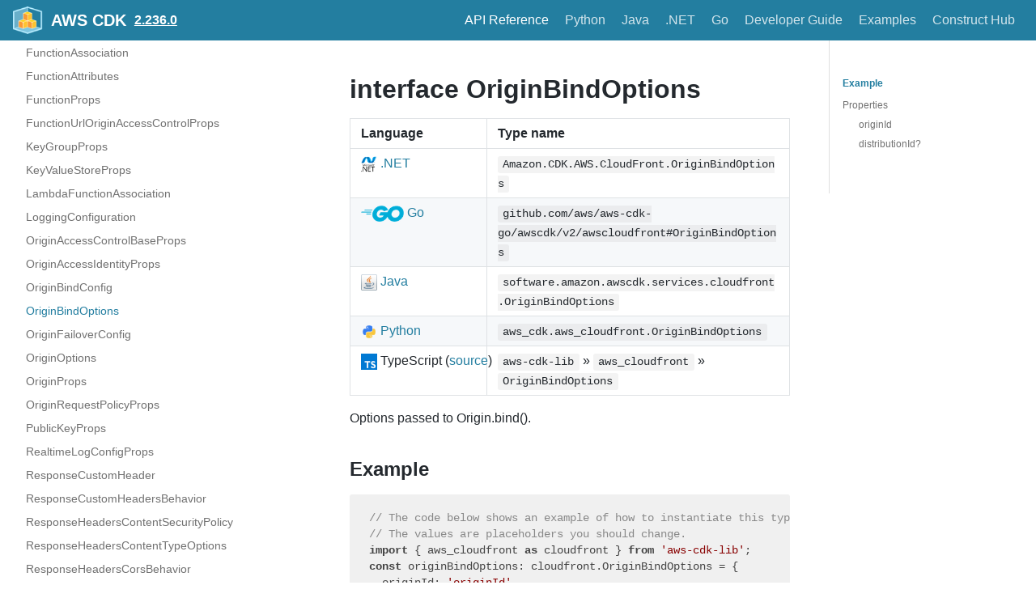

--- FILE ---
content_type: text/html
request_url: https://docs.aws.amazon.com/cdk/api/v2/docs/aws-cdk-lib.aws_cloudfront.OriginBindOptions.html
body_size: 3744
content:
<!DOCTYPE html><html lang="en"><head><meta charSet="utf-8"/><meta http-equiv="X-UA-Compatible" content="IE=edge"/><title>interface OriginBindOptions · AWS CDK</title><meta name="viewport" content="width=device-width, initial-scale=1.0"/><meta name="generator" content="Docusaurus"/><meta name="description" content="# interface OriginBindOptions "/><meta name="docsearch:version" content="2.236.0"/><meta name="docsearch:language" content="en"/><meta property="og:title" content="interface OriginBindOptions · AWS CDK"/><meta property="og:type" content="website"/><meta property="og:url" content="/cdk/api/v2/index.html"/><meta property="og:description" content="# interface OriginBindOptions "/><meta property="og:image" content="/cdk/api/v2/img/docusaurus.png"/><meta name="twitter:card" content="summary"/><meta name="twitter:image" content="/cdk/api/v2/img/docusaurus.png"/><link rel="shortcut icon" href="/cdk/api/v2/img/favicon-32x32.png"/><link rel="stylesheet" href="/cdk/api/v2/css/default.min.css"/><script type="text/javascript" src="/cdk/api/v2/prepare-analytics.js"></script><script type="text/javascript" src="/assets/js/awsdocs-boot.js"></script><script type="text/javascript" src="/cdk/api/v2/js/buttons.js"></script><script type="text/javascript" src="/cdk/api/v2/scroll-position.js"></script><script type="text/javascript" src="/cdk/api/v2/redundant-prefixes.js"></script><script type="text/javascript" src="/cdk/api/v2/edit.js"></script><script src="/cdk/api/v2/js/scrollSpy.js"></script><link rel="stylesheet" href="/cdk/api/v2/css/main.css"/><script src="/cdk/api/v2/js/codetabs.js"></script></head><body class="sideNavVisible separateOnPageNav" data-current="version-2.236.0-aws-cdk-lib.aws_cloudfront.OriginBindOptions"><div class="fixedHeaderContainer"><div class="headerWrapper wrapper"><header><a href="/cdk/api/v2/"><img class="logo" src="/cdk/api/v2/img/cdk-logo-small.png" alt="AWS CDK"/><h2 class="headerTitleWithLogo">AWS CDK</h2></a><a href="/cdk/api/v2/versions.html" aria-label="Select versions"><h3>2.236.0</h3></a><div class="navigationWrapper navigationSlider"><nav class="slidingNav" aria-label="Navigation Header Links"><ul class="nav-site nav-site-internal"><li class="siteNavGroupActive"><a href="/cdk/api/v2/docs/aws-construct-library.html" target="_self" aria-label="API Reference">API Reference</a></li><li class=""><a href="/cdk/api/v2/python/index.html" target="_self" aria-label="Python">Python</a></li><li class=""><a href="/cdk/api/v2/java/index.html" target="_self" aria-label="Java">Java</a></li><li class=""><a href="/cdk/api/v2/dotnet/api/index.html" target="_self" aria-label=".NET">.NET</a></li><li class=""><a href="https://pkg.go.dev/github.com/aws/aws-cdk-go/awscdk/v2" target="_self" aria-label="Go">Go</a></li><li class=""><a href="/cdk/latest/guide/" target="_self" aria-label="Developer Guide">Developer Guide</a></li><li class=""><a href="https://github.com/aws-samples/aws-cdk-examples" target="_self" aria-label="Examples">Examples</a></li><li class=""><a href="https://constructs.dev/" target="_self" aria-label="Construct Hub">Construct Hub</a></li></ul></nav></div></header></div></div><div class="navPusher"><div class="docMainWrapper wrapper"><div class="docsNavContainer" id="docsNav" style="flex-basis:auto !important;width:23em"><script>
      fetch('/cdk/api/v2/_sidenav.lmth')
        .then((response) => response.text())
        .then((html) => {
          document.getElementById('docsNav').outerHTML = html;
        }).then(() => {
          // Make current page selected
          const current = document.body.dataset.current;
          const li = document.querySelector('li[data-key="' + current + '"]');
          if (li) {
            li.classList.add('navListItemActive');
          }

          // Trigger the code to make items collapsible
          document.dispatchEvent(new Event('sideNav:loaded'));
        });
      </script><script>
            (function() {
              function makeCollapsible() {
                var coll = document.getElementsByClassName('collapsible');
                var checkActiveCategory = true;
                for (var i = 0; i < coll.length; i++) {
                  var links = coll[i].nextElementSibling.getElementsByTagName('*');
                  if (checkActiveCategory){
                    for (var j = 0; j < links.length; j++) {
                      if (links[j].classList.contains('navListItemActive')){
                        coll[i].nextElementSibling.classList.toggle('hide');
                        coll[i].childNodes[1].classList.toggle('rotate');
                        checkActiveCategory = false;
                        break;
                      }
                    }
                  }

                  coll[i].addEventListener('click', function() {
                    var arrow = this.childNodes[1];
                    arrow.setAttribute('aria-expended', arrow.classList.toggle('rotate'));
                    var content = this.nextElementSibling;
                    content.classList.toggle('hide');
                  });
                }

                createToggler('#navToggler', '#docsNav', 'docsSliderActive');
                createToggler('#tocToggler', 'body', 'tocActive');

                var headings = document.querySelector('.toc-headings');
                headings && headings.addEventListener('click', function(event) {
                  var el = event.target;
                  while(el !== headings){
                    if (el.tagName === 'A') {
                      document.body.classList.remove('tocActive');
                      break;
                    } else{
                      el = el.parentNode;
                    }
                  }
                }, false);

                document.dispatchEvent(new Event('sideNav:expanded'));

                function createToggler(togglerSelector, targetSelector, className) {
                  var toggler = document.querySelector(togglerSelector);
                  var target = document.querySelector(targetSelector);

                  if (!toggler) {
                    return;
                  }

                  toggler.onclick = function(event) {
                    event.preventDefault();

                    target.classList.toggle(className);
                  };
                }
              }

              // document.addEventListener('DOMContentLoaded', makeCollapsible);
              document.addEventListener('sideNav:loaded', makeCollapsible);
            })();
        </script></div><div class="container mainContainer docsContainer"><div class="wrapper"><div class="post"><header class="postHeader"></header><article><div><span><h1><a class="anchor" aria-hidden="true" id="interface-originbindoptions"></a><a href="#interface-originbindoptions" role="none" class="hash-link"><svg class="hash-link-icon" aria-hidden="true" height="16" version="1.1" viewBox="0 0 16 16" width="16"><path fill-rule="evenodd" d="M4 9h1v1H4c-1.5 0-3-1.69-3-3.5S2.55 3 4 3h4c1.45 0 3 1.69 3 3.5 0 1.41-.91 2.72-2 3.25V8.59c.58-.45 1-1.27 1-2.09C10 5.22 8.98 4 8 4H4c-.98 0-2 1.22-2 2.5S3 9 4 9zm9-3h-1v1h1c1 0 2 1.22 2 2.5S13.98 12 13 12H9c-.98 0-2-1.22-2-2.5 0-.83.42-1.64 1-2.09V6.25c-1.09.53-2 1.84-2 3.25C6 11.31 7.55 13 9 13h4c1.45 0 3-1.69 3-3.5S14.5 6 13 6z"></path></svg></a>interface OriginBindOptions</h1>
<table>
<thead>
<tr><th>Language</th><th>Type name</th></tr>
</thead>
<tbody>
<tr><td><span class="nowrap"><a href="/cdk/api/v2/dotnet/api/Amazon.CDK.AWS.CloudFront.OriginBindOptions.html" aria-label="Go to Dotnet package"><img src="/cdk/api/v2/img/dotnet32.png" alt="" class="lang-icon"> .NET</a></span></td><td><code>Amazon.CDK.AWS.CloudFront.OriginBindOptions</code></td></tr>
<tr><td><span class="nowrap"><a href="https://pkg.go.dev/github.com/aws/aws-cdk-go/awscdk/v2/awscloudfront#OriginBindOptions" aria-label="Go to Golang package"><img src="/cdk/api/v2/img/go32.png" alt="" class="lang-icon"> Go</a></span></td><td><code>github.com/aws/aws-cdk-go/awscdk/v2/awscloudfront#OriginBindOptions</code></td></tr>
<tr><td><span class="nowrap"><a href="/cdk/api/v2/java/software/amazon/awscdk/services/cloudfront/OriginBindOptions.html" aria-label="Go to Java package"><img src="/cdk/api/v2/img/java32.png" alt="" class="lang-icon"> Java</a></span></td><td><code>software.amazon.awscdk.services.cloudfront.OriginBindOptions</code></td></tr>
<tr><td><span class="nowrap"><a href="/cdk/api/v2/python/aws_cdk.aws_cloudfront/OriginBindOptions.html"><img src="/cdk/api/v2/img/python32.png" alt="" class="lang-icon"> Python</a></span></td><td><code>aws_cdk.aws_cloudfront.OriginBindOptions</code></td></tr>
<tr><td><span class="nowrap"><img src="/cdk/api/v2/img/typescript32.png" alt="" class="lang-icon"> TypeScript (<a href="https://github.com/aws/aws-cdk/blob/v2.236.0/packages/aws-cdk-lib/aws-cloudfront/lib/origin.ts#L182">source</a>)</span></td><td><code>aws-cdk-lib</code> » <code>aws_cloudfront</code> » <code>OriginBindOptions</code></td></tr>
</tbody>
</table>
<p>Options passed to Origin.bind().</p>
<h2><a class="anchor" aria-hidden="true" id="example"></a><a href="#example" role="none" class="hash-link"><svg class="hash-link-icon" aria-hidden="true" height="16" version="1.1" viewBox="0 0 16 16" width="16"><path fill-rule="evenodd" d="M4 9h1v1H4c-1.5 0-3-1.69-3-3.5S2.55 3 4 3h4c1.45 0 3 1.69 3 3.5 0 1.41-.91 2.72-2 3.25V8.59c.58-.45 1-1.27 1-2.09C10 5.22 8.98 4 8 4H4c-.98 0-2 1.22-2 2.5S3 9 4 9zm9-3h-1v1h1c1 0 2 1.22 2 2.5S13.98 12 13 12H9c-.98 0-2-1.22-2-2.5 0-.83.42-1.64 1-2.09V6.25c-1.09.53-2 1.84-2 3.25C6 11.31 7.55 13 9 13h4c1.45 0 3-1.69 3-3.5S14.5 6 13 6z"></path></svg></a>Example</h2>
<pre><code class="hljs css language-ts"><span class="hljs-comment">// The code below shows an example of how to instantiate this type.</span>
<span class="hljs-comment">// The values are placeholders you should change.</span>
<span class="hljs-keyword">import</span> { aws_cloudfront <span class="hljs-keyword">as</span> cloudfront } <span class="hljs-keyword">from</span> <span class="hljs-string">'aws-cdk-lib'</span>;
<span class="hljs-keyword">const</span> originBindOptions: cloudfront.OriginBindOptions = {
  originId: <span class="hljs-string">'originId'</span>,

  <span class="hljs-comment">// the properties below are optional</span>
  distributionId: <span class="hljs-string">'distributionId'</span>,
};
</code></pre>
<h2><a class="anchor" aria-hidden="true" id="properties"></a><a href="#properties" role="none" class="hash-link"><svg class="hash-link-icon" aria-hidden="true" height="16" version="1.1" viewBox="0 0 16 16" width="16"><path fill-rule="evenodd" d="M4 9h1v1H4c-1.5 0-3-1.69-3-3.5S2.55 3 4 3h4c1.45 0 3 1.69 3 3.5 0 1.41-.91 2.72-2 3.25V8.59c.58-.45 1-1.27 1-2.09C10 5.22 8.98 4 8 4H4c-.98 0-2 1.22-2 2.5S3 9 4 9zm9-3h-1v1h1c1 0 2 1.22 2 2.5S13.98 12 13 12H9c-.98 0-2-1.22-2-2.5 0-.83.42-1.64 1-2.09V6.25c-1.09.53-2 1.84-2 3.25C6 11.31 7.55 13 9 13h4c1.45 0 3-1.69 3-3.5S14.5 6 13 6z"></path></svg></a>Properties</h2>
<table>
<thead>
<tr><th>Name</th><th>Type</th><th>Description</th></tr>
</thead>
<tbody>
<tr><td>origin<wbr>Id</td><td><code>string</code></td><td>The identifier of this Origin, as assigned by the Distribution this Origin has been used added to.</td></tr>
<tr><td>distribution<wbr>Id?</td><td><code>string</code></td><td>The identifier of the Distribution this Origin is used for.</td></tr>
</tbody>
</table>
<hr>
<h3><a class="anchor" aria-hidden="true" id="originid"></a><a href="#originid" role="none" class="hash-link"><svg class="hash-link-icon" aria-hidden="true" height="16" version="1.1" viewBox="0 0 16 16" width="16"><path fill-rule="evenodd" d="M4 9h1v1H4c-1.5 0-3-1.69-3-3.5S2.55 3 4 3h4c1.45 0 3 1.69 3 3.5 0 1.41-.91 2.72-2 3.25V8.59c.58-.45 1-1.27 1-2.09C10 5.22 8.98 4 8 4H4c-.98 0-2 1.22-2 2.5S3 9 4 9zm9-3h-1v1h1c1 0 2 1.22 2 2.5S13.98 12 13 12H9c-.98 0-2-1.22-2-2.5 0-.83.42-1.64 1-2.09V6.25c-1.09.53-2 1.84-2 3.25C6 11.31 7.55 13 9 13h4c1.45 0 3-1.69 3-3.5S14.5 6 13 6z"></path></svg></a>originId</h3>
<p><em>Type:</em>
<code>string</code></p>
<p>The identifier of this Origin, as assigned by the Distribution this Origin has been used added to.</p>
<hr>
<h3><a class="anchor" aria-hidden="true" id="distributionid"></a><a href="#distributionid" role="none" class="hash-link"><svg class="hash-link-icon" aria-hidden="true" height="16" version="1.1" viewBox="0 0 16 16" width="16"><path fill-rule="evenodd" d="M4 9h1v1H4c-1.5 0-3-1.69-3-3.5S2.55 3 4 3h4c1.45 0 3 1.69 3 3.5 0 1.41-.91 2.72-2 3.25V8.59c.58-.45 1-1.27 1-2.09C10 5.22 8.98 4 8 4H4c-.98 0-2 1.22-2 2.5S3 9 4 9zm9-3h-1v1h1c1 0 2 1.22 2 2.5S13.98 12 13 12H9c-.98 0-2-1.22-2-2.5 0-.83.42-1.64 1-2.09V6.25c-1.09.53-2 1.84-2 3.25C6 11.31 7.55 13 9 13h4c1.45 0 3-1.69 3-3.5S14.5 6 13 6z"></path></svg></a>distributionId?</h3>
<p><em>Type:</em>
<code>string</code>
<em>(optional, default: no distribution id)</em></p>
<p>The identifier of the Distribution this Origin is used for.</p>
<p>This is used to grant origin access permissions to the distribution for origin access control.</p>
</span></div></article></div><div class="docs-prevnext"><a class="docs-prev button" href="/cdk/api/v2/docs/aws-cdk-lib.aws_cloudfront.OriginBindConfig.html"><span class="arrow-prev">← </span><span>Previous</span></a><a class="docs-next button" href="/cdk/api/v2/docs/aws-cdk-lib.aws_cloudfront.OriginFailoverConfig.html"><span>Next</span><span class="arrow-next"> →</span></a></div></div></div><nav class="onPageNav" aria-label="Navigation Sidebar for Current Page Sections"><ul class="toc-headings"><li><a href="#example" aria-label="Example">Example</a></li><li><a href="#properties" aria-label="Properties">Properties</a><ul class="toc-headings"><li><a href="#originid" aria-label="originId">originId</a></li><li><a href="#distributionid" aria-label="distributionId?">distributionId?</a></li></ul></li></ul></nav></div><footer class="nav-footer" id="footer"><section class="sitemap"><a href="/cdk/api/v2/" class="nav-home" aria-label="Go to homepage"></a><div><h5>Docs</h5><a href="/cdk/api/v2/docs/en/aws-construct-library.html">AWS Construct Library</a></div><div><h5>Community</h5><a href="http://stackoverflow.com/questions/tagged/aws-cdk" target="_blank" rel="noreferrer noopener">Stack Overflow</a></div><div><h5>More</h5><a href="https://github.com/awslabs/aws-cdk">GitHub</a></div></section><section class="copyright"><div id="awsdocs-legal-zone-copyright"></div></section></footer></div></body></html>

--- FILE ---
content_type: text/css
request_url: https://docs.aws.amazon.com/cdk/api/v2/css/main.css
body_size: 7486
content:
a,abbr,acronym,address,applet,article,aside,audio,b,big,blockquote,body,canvas,caption,center,cite,code,dd,del,details,dfn,div,dl,dt,em,embed,fieldset,figcaption,figure,footer,form,h1,h2,h3,h4,h5,h6,header,hgroup,html,i,iframe,img,ins,kbd,label,legend,li,mark,menu,nav,object,ol,output,p,pre,q,ruby,s,samp,section,small,span,strike,strong,sub,summary,sup,table,tbody,td,tfoot,th,thead,time,tr,tt,u,ul,var,video{border:0;font:inherit;font-size:100%;margin:0;padding:0;vertical-align:baseline}body{color:#24292e;font-family:-apple-system,BlinkMacSystemFont,Segoe UI,Helvetica,Arial,sans-serif,Apple Color Emoji,Segoe UI Emoji,Segoe UI Symbol;font-size:16px;line-height:1.5;-ms-text-size-adjust:100%;-webkit-text-size-adjust:100%;word-wrap:break-word}*{box-sizing:border-box}b,strong{font-weight:600}em,i{font-style:italic}[type=checkbox]{box-sizing:border-box;padding:0}a,a:hover{color:#237ea0;text-decoration:none}a:active,a:hover{outline-width:0}a:not([href]){color:inherit;text-decoration:none}p{margin-bottom:1em;margin-top:0}h1,h2,h3,h4,h5,h6{color:inherit;font-weight:600;line-height:1.25;margin-bottom:16px;margin-top:1.5em}h1{font-size:32px}h2{font-size:24px}h3{font-size:20px}h4{font-size:16px}h5{font-size:14px}h6{font-size:13.6px}ol,ul{margin-bottom:1em;margin-top:0;padding-left:2em}ol ol,ul ol{list-style-type:lower-roman}ol ol,ol ul,ul ol,ul ul{margin-bottom:0;margin-top:0}ol ol ol,ol ul ol,ul ol ol,ul ul ol{list-style-type:lower-alpha}li{word-wrap:break-all}li>p{margin-top:1em}li+li{margin-top:.25em}img{border-style:none;box-sizing:content-box;max-width:100%}img[align=right]{padding-left:1.25em}img[align=left]{padding-right:1.25em}table{border-collapse:collapse;border-spacing:0;margin-bottom:16px;margin-top:0;overflow:auto}table tr{background-color:transparent;border-top:1px solid #dfe2e5}table tr:nth-child(2n){background-color:#f6f8fa}table td,table th{border:1px solid #dfe2e5;padding:6px 13px}table th{background-color:inherit;font-weight:600}table td,table th{color:inherit}blockquote{color:#6a737d;font-size:16px;margin:0 0 16px;padding:0 1em}blockquote>:first-child{margin-top:0}blockquote>:last-child{margin-bottom:0}code{background-color:rgba(27,31,35,.05);border-radius:3px;color:inherit;font-family:SFMono-Regular,Menlo,Monaco,Consolas,Liberation Mono,Courier New,monospace;font-size:85%;margin:0;padding:3.2px 6.4px}pre{margin-bottom:16px}pre code{background-color:transparent;border:0;display:inline;font-size:85%;line-height:inherit;margin:0;max-width:auto;overflow:visible;padding:0;white-space:pre;word-break:normal;word-wrap:normal}kbd{background-color:#fafbfc;border:1px solid #d1d5da;border-bottom-color:#c6cbd1;border-radius:3px;box-shadow:inset 0 -1px 0 #c6cbd1;color:#444d56;display:inline-block;font-family:SFMono-Regular,Menlo,Monaco,Consolas,Liberation Mono,Courier New,monospace;font-size:68.75%;line-height:10px;padding:3px 5px;vertical-align:middle}hr{border:1px solid #dfe2e5;box-sizing:content-box;margin:1.5em 0;overflow:hidden;padding:0}hr:after,hr:before{content:"";display:table}hr:after{clear:both}body{background-color:#fff;min-height:100vh;text-rendering:optimizeLegibility}@media only screen and (min-width:736px){body{display:flex;flex-direction:column}}article:after,article:before{content:"";display:table}article:after{clear:both}article>:first-child{margin-top:0}article>:last-child{margin-bottom:0}article iframe,article p img{display:block;margin-left:auto;margin-right:auto;max-width:100%}.anchor{display:block;position:relative;top:-80px}.hash-link{line-height:1;margin-left:-20px;opacity:0;padding-right:4px;transition:opacity .3s}.hash-link:hover{opacity:1!important;transition:none}.hash-link .hash-link-icon{vertical-align:middle}.button{border:1px solid #237ea0;border-radius:3px;color:#237ea0;display:inline-block;font-size:14px;font-weight:400;line-height:1.2em;padding:10px;text-decoration:none!important;text-transform:uppercase;transition:background .3s,color .3s}.button:hover{background:#237ea0;color:#fff}h1:hover .hash-link,h2:hover .hash-link,h3:hover .hash-link,h4:hover .hash-link{opacity:.5;transition:none}blockquote{background-color:rgba(255,229,100,.3);border-left:8px solid #ffe564;padding:15px 30px 15px 15px}.wrapper{margin:0 auto;max-width:1100px;padding:0 20px}.wrapper blockquote>p:first-child{padding-top:0}.center{display:block}.center,.homeContainer{text-align:center}.homeContainer .homeWrapper{padding:2em 10px}.homeContainer .homeWrapper .wrapper{margin:0 auto;max-width:900px;padding:0 20px}.homeContainer .homeWrapper .projectLogo img{height:100px;margin-bottom:0}.homeContainer .homeWrapper #project_title{font-size:300%;letter-spacing:-.08em;line-height:1em;margin-bottom:80px}.homeContainer .homeWrapper #project_tagline{font-size:200%;letter-spacing:-.04em;line-height:1em}.projectLogo{display:none;pointer-events:none}.projectLogo img{height:100px;margin-bottom:0}.projectIntro{margin:40px 0}.projectTitle{color:#237ea0;font-size:250%;line-height:1em}.projectTitle>small{display:block;font-weight:400;font-size:50%;line-height:1em;margin:.7em 0 1.3em}@media only screen and (min-width:480px){.projectTitle{font-size:300%;margin:.3em 0}.projectLogo img{height:200px;margin-bottom:10px}.homeContainer .homeWrapper{padding-left:10px;padding-right:10px}}@media only screen and (min-width:736px){.homeContainer .homeWrapper{position:relative}.homeContainer .homeWrapper #inner{max-width:600px;padding-right:40px}}@media only screen and (min-width:1200px){.homeContainer .homeWrapper #inner{max-width:750px}.homeContainer .homeWrapper .projectLogo{align-items:center;bottom:0;display:flex;justify-content:flex-end;left:0;padding:2em 100px 4em;position:absolute;right:0;top:0}.homeContainer .homeWrapper .projectLogo img{height:100%;max-height:250px}}@media only screen and (min-width:1500px){.homeContainer .homeWrapper #inner{max-width:1100px;padding-bottom:40px;padding-top:40px}.wrapper{max-width:1400px}}.mainContainer{flex:1 1 0%;max-width:100%;padding:40px 0}.mainContainer .wrapper{text-align:left}.mainContainer .wrapper .allShareBlock{padding:10px 0}.mainContainer .wrapper .allShareBlock .pluginBlock{margin:12px 0;padding:0}.mainContainer .wrapper .post{position:relative}.mainContainer .wrapper .post.basicPost{margin-top:30px}.mainContainer .wrapper .post .postHeader{margin-bottom:16px}.mainContainer .wrapper .post .postHeaderTitle{margin-top:0;padding:0}.docsContainer .wrapper .post .postHeader:before,.docsContainer .wrapper .post .postHeaderTitle:before{content:"";display:block;height:90px;margin-top:-90px;visibility:hidden;pointer-events:none}.mainContainer .wrapper .post .postSocialPlugins{padding-top:1em}.mainContainer .wrapper .post .docPagination{background:#237ea0;bottom:0;left:0;position:absolute;right:0}.mainContainer .wrapper .post .docPagination .pager{display:inline-block;width:50%}.mainContainer .wrapper .post .docPagination .pagingNext{float:right;text-align:right}.mainContainer .wrapper .post .docPagination a{border:none;color:#fff;display:block;padding:4px 12px}.mainContainer .wrapper .post .docPagination a:hover{background-color:#f9f9f9;color:#393939}.mainContainer .wrapper .post .docPagination a .pagerLabel{display:inline}.mainContainer .wrapper .post .docPagination a .pagerTitle{display:none}@media only screen and (min-width:480px){.mainContainer .wrapper .post .docPagination a .pagerLabel{display:none}.mainContainer .wrapper .post .docPagination a .pagerTitle{display:inline}}@media only screen and (min-width:1024px){.mainContainer .wrapper .post{display:block}.mainContainer .wrapper .posts .post{width:100%}}@media only screen and (max-width:1023px){.docsContainer .wrapper .post .postHeader:before,.docsContainer .wrapper .post .postHeaderTitle:before{content:"";display:block;height:200px;margin-top:-200px;visibility:hidden;pointer-events:none}}.fixedHeaderContainer{background:#237ea0;color:#fff;min-height:50px;padding:8px 0;position:fixed;width:100%;z-index:9999;transform:translateZ(0)}@media only screen and (min-width:1024px){.fixedHeaderContainer{flex-shrink:0}}.fixedHeaderContainer a{align-items:center;border:0;color:#fff;display:flex;flex-flow:row nowrap;height:34px;z-index:10000}.fixedHeaderContainer header{display:flex;flex-flow:row nowrap;position:relative;text-align:left}.fixedHeaderContainer header img{height:100%;margin-right:10px}.fixedHeaderContainer header .headerTitle{font-size:1.25em;margin:0}.fixedHeaderContainer header .headerTitleWithLogo{display:block;font-size:1.25em;line-height:18px;margin:0;position:relative;z-index:9999}.fixedHeaderContainer header h3{color:#fff;font-size:16px;margin:0 0 0 10px;text-decoration:underline}@media (max-width:480px){.headerTitle{font-size:17px}.headerTitleWithLogo{display:none!important}}.promoSection{display:flex;flex-flow:column wrap;font-size:125%;line-height:1.6em;position:relative;z-index:99}.promoSection .promoRow{padding:10px 0}.promoSection .promoRow .pluginWrapper{display:block}.promoSection .promoRow .pluginWrapper.ghStarWrapper,.promoSection .promoRow .pluginWrapper.ghWatchWrapper{height:28px}.promoSection .promoRow .pluginRowBlock{display:flex;flex-wrap:wrap;justify-content:center;margin:0 -2px}.promoSection .promoRow .pluginRowBlock .pluginWrapper{padding:0 2px}.promoSection .promoRow .pluginRowBlock iframe{margin-left:2px;margin-top:5px}input[type=search]{-moz-appearance:none;-webkit-appearance:none}.navSearchWrapper{align-items:center;align-self:center;display:flex;justify-content:center;padding-left:10px;position:absolute;right:10px;top:10px}.navSearchWrapper:before{border:3px solid #e5e5e5;border-radius:50%;content:" ";display:block;height:6px;left:15px;position:absolute;top:50%;transform:translateY(-58%);width:6px;z-index:1}.navSearchWrapper:after{background:#e5e5e5;content:" ";height:7px;left:24px;position:absolute;top:55%;transform:rotate(-45deg);width:3px;z-index:1}.navSearchWrapper .aa-dropdown-menu{background:#f9f9f9;border:3px solid rgba(57,57,57,.25);color:#393939;font-size:14px;left:auto!important;line-height:1.2em;right:0!important}.navSearchWrapper .aa-dropdown-menu .algolia-docsearch-suggestion--category-header{background:#237ea0;color:#fff;font-size:14px;font-weight:400}.navSearchWrapper .aa-dropdown-menu .algolia-docsearch-suggestion--category-header .algolia-docsearch-suggestion--highlight{background-color:#237ea0;color:#fff}.navSearchWrapper .aa-dropdown-menu .algolia-docsearch-suggestion--subcategory-column .algolia-docsearch-suggestion--highlight,.navSearchWrapper .aa-dropdown-menu .algolia-docsearch-suggestion--title .algolia-docsearch-suggestion--highlight{color:#237ea0}.navSearchWrapper .aa-dropdown-menu .algolia-docsearch-suggestion--subcategory-column,.navSearchWrapper .aa-dropdown-menu .algolia-docsearch-suggestion__secondary{border-color:rgba(57,57,57,.3)}input#search_input_react{background-color:rgba(0,0,0,.2);border:none;border-radius:20px;color:#fff;font-size:14px;font-weight:300;line-height:20px;outline:none;padding-left:25px;position:relative;transition:width .5s ease;width:170px}.navSearchWrapper:before{left:24px}.navSearchWrapper:after{left:35px}input#search_input_react:active,input#search_input_react:focus{color:#fff;width:220px}.navigationSlider .slidingNav .navSearchWrapper .algolia-docsearch-footer a{height:auto}@media only screen and (max-width:735px){.navSearchWrapper{width:40%}}input::-moz-placeholder{color:#e5e5e5}input::placeholder{color:#e5e5e5}.hljs{padding:1.25rem 1.5rem}.gridBlock{padding:0}.gridBlock>*{box-sizing:border-box}.gridBlock .fourByGridBlock img,.gridBlock .threeByGridBlock img,.gridBlock .twoByGridBlock img{max-width:100%}.gridBlock .gridClear{clear:both}@media only screen and (max-width:735px){.gridBlock .fourByGridBlock{flex:1 0 26%}}@media only screen and (min-width:736px){.gridBlock{display:flex;flex-direction:row;flex-wrap:wrap}.gridBlock>*{margin:0 12px}.gridBlock>:first-child{margin-left:0}.gridBlock>:last-child{margin-right:0}.gridBlock .twoByGridBlock{flex:1 0 40%}.gridBlock .threeByGridBlock{flex:1 0 26%}.gridBlock .fourByGridBlock{flex:1 0 20%}h2+.gridBlock{padding-top:20px}}@media only screen and (min-width:1400px){.gridBlock{display:flex;flex-direction:row;flex-wrap:wrap}}.alignCenter{text-align:center}.alignRight{text-align:right}.imageAlignSide{display:flex;flex-flow:row wrap}.blockImage{max-width:730px}.imageAlignSide .blockImage{flex:0 1 500px;max-width:500px}@media only screen and (max-width:735px){.imageAlignSide .blockImage{display:none}}.imageAlignSide .blockContent{flex:1 1}.imageAlignBottom .blockImage{margin:0 auto 20px;max-width:730px}.imageAlignBottom.alignCenter .blockImage{margin-left:auto;margin-right:auto}.imageAlignTop .blockImage{margin-bottom:20px;max-width:80px}.imageAlignTop.alignCenter .blockImage{margin-left:auto;margin-right:auto}.imageAlignRight .blockImage{margin-left:40px}.imageAlignLeft .blockImage{margin-right:40px}.container .gridBlock .blockContent p{padding:0}.container .wrapper .alignCenter h2{text-align:center}.container .wrapper .imageAlignSide h2{text-align:left}.container .wrapper .imageAlignSide p{margin:0 0 40px;max-width:560px}.highlightBackground{background:rgba(153,66,79,.7);color:#fff}.highlightBackground a{font-weight:800}.container.highlightBackground .wrapper h1,.container.highlightBackground .wrapper h2,.container.highlightBackground .wrapper h3,.container.highlightBackground .wrapper h4,.container.highlightBackground .wrapper h5,.highlightBackground a{border-color:#fff;color:#fff}.lightBackground{background:#f7f7f7}.darkBackground{background:grey;color:#fff}.darkBackground a,.darkBackground code{color:#d6b3b8}.container.darkBackground .wrapper h1,.container.darkBackground .wrapper h2,.container.darkBackground .wrapper h3,.container.darkBackground .wrapper h4,.container.darkBackground .wrapper h5{border-color:#fff;color:#fff}.container.paddingAll{padding:40px}.container.paddingBottom{padding-bottom:80px}.container.paddingLeft{padding-left:40px}.container.paddingRight{padding-right:40px}.container.paddingTop{padding-top:80px}@media only screen and (max-width:735px){.container.paddingBottom{padding-bottom:40px}.container.paddingTop{padding-top:20px}}@media only screen and (max-width:1023px){.responsiveList .blockContent{position:relative}.responsiveList .blockContent>div{padding-left:20px}.responsiveList .blockContent:before{content:"\2022";position:absolute}}.navigationSlider .navSlideout{cursor:pointer;padding-top:4px;position:absolute;right:10px;top:0;transition:top .3s;z-index:101}.navigationSlider .slidingNav{bottom:auto;box-sizing:border-box;left:0;position:fixed;right:0;top:0}.navigationSlider .slidingNav.slidingNavActive{height:auto;padding-top:42px;width:300px}.navigationSlider .slidingNav ul{background:#12566f;box-sizing:border-box;color:#fff;display:flex;flex-wrap:nowrap;list-style:none;margin-top:50px;padding:0;width:100%}.navigationSlider .slidingNav.slidingNavActive ul{display:block}.navigationSlider .slidingNav ul li{flex:1 1 auto;margin:0;text-align:center;white-space:nowrap}.navigationSlider .slidingNav ul li a{align-items:center;box-sizing:border-box;color:#237ea0;color:inherit;display:flex;font-size:.9em;height:auto;height:50px;justify-content:center;margin:0;padding:10px;transition:background-color .3s}.navigationSlider .slidingNav ul li.siteNavGroupActive>a,.navigationSlider .slidingNav ul li.siteNavItemActive>a,.navigationSlider .slidingNav ul li>a:focus,.navigationSlider .slidingNav ul li>a:hover{background-color:#237ea0}.languages-icon{width:20px}#languages-dropdown{pointer-events:none;position:absolute;width:100%}#languages-dropdown.visible{display:flex}#languages-dropdown.hide{display:none}#languages-dropdown-items{background-color:#237ea0;display:flex;flex-direction:column;min-width:120px;pointer-events:all}#languages li{display:block}.navPusher{left:0;min-height:100%;padding-top:100px;position:relative;z-index:99}.singleRowMobileNav.navPusher{padding-top:50px}.navPusher:after{background:rgba(0,0,0,.4);content:"";height:0;opacity:0;position:absolute;right:0;top:0;transition:opacity .5s,width .1s .5s,height .1s .5s;width:0}@media screen and (min-width:1024px){.navPusher{display:flex;flex-direction:column;min-height:calc(100vh - 50px);padding-top:50px}.navPusher,.navPusher>:first-child{flex-grow:1}}.sliderActive .navPusher:after{height:100%;opacity:1;transition:opacity .5s;width:100%;z-index:100}@media only screen and (max-width:1024px){.reactNavSearchWrapper input#search_input_react{background-color:rgba(242,196,178,.25);border:none;border-radius:20px;box-sizing:border-box;color:#393939;font-size:14px;line-height:20px;outline:none;padding-left:38px;position:relative;transition:background-color .2s cubic-bezier(.68,-.55,.265,1.55),width .2s cubic-bezier(.68,-.55,.265,1.55),color .2s ease;width:100%;height:30px}.reactNavSearchWrapper input#search_input_react:active,.reactNavSearchWrapper input#search_input_react:focus{background-color:#237ea0;color:#fff}.reactNavSearchWrapper .algolia-docsearch-suggestion--subcategory-inline{display:none}.reactNavSearchWrapper>span{width:100%}.reactNavSearchWrapper .aa-dropdown-menu{font-size:12px;line-height:2em;padding:0;border-width:1px;min-width:500px}.reactNavSearchWrapper .algolia-docsearch-suggestion__secondary{border-top:none}.aa-suggestions{min-height:140px;max-height:60vh;-webkit-overflow-scrolling:touch;overflow-y:scroll}#languages-dropdown{left:0;top:50px}#languages-dropdown-items{background-color:#237ea0;display:flex;flex-direction:row}}@media only screen and (min-width:1024px){.navSearchWrapper{padding-left:10px;position:relative;right:auto;top:auto}.reactNavSearchWrapper input#search_input_react{height:100%;padding-top:8px;padding-bottom:8px;padding-left:38px}.navSearchWrapper .algolia-autocomplete{display:block}.navigationSlider{height:34px;margin-left:auto;position:relative}.navigationSlider .navSlideout{display:none}.navigationSlider nav.slidingNav{background:none;height:auto;position:relative;right:auto;top:auto;width:auto}.navigationSlider .slidingNav ul{background:none;display:flex;flex-flow:row nowrap;margin:0;padding:0;width:auto}.navigationSlider .slidingNav ul li a{border:0;color:hsla(0,0%,100%,.8);display:flex;font-size:16px;font-size:1em;font-weight:300;height:32px;line-height:1.2em;margin:0;padding:6px 10px}.navigationSlider .slidingNav ul li.siteNavGroupActive a,.navigationSlider .slidingNav ul li.siteNavItemActive a,.navigationSlider .slidingNav ul li a:hover{color:#fff}}@media only screen and (max-width:735px){.navigationSlider .slidingNav ul{overflow-x:auto}.navigationSlider .slidingNav ul::-webkit-scrollbar{display:none}.reactNavSearchWrapper .aa-dropdown-menu{min-width:400px}}@media only screen and (max-width:475px){.reactNavSearchWrapper .aa-dropdown-menu{min-width:300px}}.docMainWrapper .wrapper{padding-left:0;padding-right:0;padding-top:10px}@media only screen and (min-width:1024px){.docMainWrapper{width:100%}.docMainWrapper>*{margin:0 24px}.docMainWrapper>:first-child{margin-left:0}.docMainWrapper>:last-child{margin-right:0}.docMainWrapper .mainContainer{min-width:0}}.edit-page-link{float:right;font-size:10px;font-weight:400;margin-top:3px;text-decoration:none}@media only screen and (max-width:1023px){.edit-page-link{display:none}}.docLastUpdate{font-size:13px;font-style:italic;margin:20px 0;text-align:right}.docs-prevnext{margin:20px 0}.docs-prevnext:after{clear:both;content:" ";display:table}.docs-next{float:right}.docs-prev{float:left}@media only screen and (max-width:735px){.docs-next{clear:both;float:left}.docs-next,.docs-prev{margin:10px 0}.arrow-next{float:right;margin-left:10px}.arrow-prev{float:left;margin-right:10px}.function-name-prevnext{width:200px;display:inline-block;white-space:nowrap;overflow:hidden;text-overflow:ellipsis}}.hide{display:none}.collapsible{cursor:pointer}.collapsible .arrow{float:right;margin-right:8px;margin-top:-4px;transform:rotate(90deg);transition:transform .2s linear}.collapsible .arrow.rotate{transform:rotate(180deg)}@media only screen and (max-width:1023px){.docsNavContainer{background:#fff;left:0;position:fixed;width:100%;z-index:100}}@media only screen and (min-width:1024px){.docsNavContainer{flex:0 0 240px;height:calc(100vh - 50px);position:sticky;overflow-y:auto;top:50px}}.docsSliderActive.docsNavContainer{box-sizing:border-box;height:100%;-webkit-overflow-scrolling:touch;overflow-y:auto;overscroll-behavior:contain;padding-bottom:50px}.docsNavContainer .toc .navBreadcrumb{background-color:#f1f1f1;box-sizing:border-box;display:flex;flex-flow:row nowrap;font-size:12px;height:48px;overflow:hidden;padding:8px 20px}.docsNavContainer .toc .navWrapper{padding:0}@media only screen and (min-width:1024px){.docsNavContainer .toc .navBreadcrumb{display:none}.navBreadcrumb h2{padding:0 10px}.separateOnPageNav .docsNavContainer{flex:0 0 240px}}.navBreadcrumb a,.navBreadcrumb span{border:0;color:#393939}@media only screen and (max-width:735px){.anchor{top:-144px}}@media only screen and (min-width:1024px){.toc{padding:40px 0}}.toc section{padding:0;position:relative}.toc section .navGroups{display:none;padding:48px 20px 60px}.toc .toggleNav{color:#393939;position:relative}.toc .toggleNav .navToggle{cursor:pointer;height:32px;margin-right:10px;position:relative;text-align:left;width:18px}.hamburger-menu{position:absolute;top:6px;width:100%}.line1,.line2,.line3{width:100%;height:3px;background-color:#393939;margin:3px 0;transition:.4s;border-radius:10px}.docsSliderActive .hamburger-menu{top:12px}.docsSliderActive .line1{position:absolute;top:50%;transform:rotate(-45deg)}.docsSliderActive .line2{display:none}.docsSliderActive .line3{position:absolute;top:50%;transform:rotate(45deg)}.toggleNav h2 i{padding:0 4px}.toc .toggleNav .navGroup{margin-bottom:16px}.toc .toggleNav .subNavGroup{margin-bottom:0}.toc .toggleNav .navGroup .navGroupCategoryTitle{color:#393939;font-size:18px;font-weight:500;margin-top:0}.toc .toggleNav .navGroup .navGroupSubcategoryTitle{color:#393939;font-size:14px;font-weight:500;line-height:1.5;margin-bottom:0;margin-top:0;padding:4px 0}.toc .toggleNav .navGroup .navListItem{margin:0}.toc .toggleNav .navGroup h3 i:not(:empty){box-sizing:border-box;color:rgba(57,57,57,.5);display:inline-block;height:16px;margin-right:10px;text-align:center;transition:color .2s;width:16px}.toc .toggleNav ul{padding:0 8px}.docsSliderActive .toc .toggleNav ul{padding-left:0}.toc .toggleNav ul li{list-style-type:none;padding:0}.toc .toggleNav ul li a{border:none;color:#717171;display:block;font-size:14px;padding:4px 0;transition:color .3s}.toc .toggleNav ul li.navListItemActive a,.toc .toggleNav ul li a:focus,.toc .toggleNav ul li a:hover{color:#237ea0}.docsSliderActive .toc .navBreadcrumb,.tocActive .navBreadcrumb{border-bottom:1px solid #ccc;margin-bottom:20px;position:fixed;width:100%}.toc .toggleNav .navBreadcrumb h2{border:0;flex-grow:1;font-size:16px;font-weight:600;line-height:32px;margin:0;padding:0}.docsSliderActive .toc section .navGroups{display:block;padding-top:60px}.tocToggler{cursor:pointer;height:32px;line-height:32px;margin-right:-10px;padding:0 10px}.icon-toc{box-sizing:border-box;display:inline-block;line-height:normal;position:relative;top:-1px;vertical-align:middle}.icon-toc,.icon-toc:after,.icon-toc:before{background-color:currentColor;border:1px solid;border-radius:50%;box-sizing:border-box;height:4px;width:4px}.icon-toc:after,.icon-toc:before{content:"";position:absolute}.icon-toc:before{left:-1px;top:-7px}.icon-toc:after{left:-1px;top:5px}.tocActive .icon-toc{border-radius:0;height:16px;transform:rotate(45deg);width:3px}.tocActive .icon-toc:before{border-radius:0;height:3px;left:50%;top:50%;transform:translate(-50%,-50%);width:16px}.tocActive .icon-toc:after{content:""}@media only screen and (min-width:1024px){.docMainWrapper{display:flex;flex-flow:row nowrap}.docMainWrapper .wrapper{padding-top:0;padding-left:0;padding-right:0}}.onPageNav{display:none;margin-bottom:40px}.onPageNav::-webkit-scrollbar{width:7px}.onPageNav::-webkit-scrollbar-track{background:#f1f1f1;border-radius:10px}.onPageNav::-webkit-scrollbar-thumb{background:#888;border-radius:10px}.onPageNav::-webkit-scrollbar-thumb:hover{background:#555}.onPageNav a{color:#717171}.onPageNav .toc-headings>li>a.active,.onPageNav .toc-headings>li>a.hover{font-weight:600;color:#237ea0}.onPageNav ul{list-style:none}.onPageNav ul li{font-size:12px;line-height:16px;padding-bottom:8px}.onPageNav ul ul{padding:8px 0 0 20px}.onPageNav ul ul li{padding-bottom:5px}@media only screen and (min-width:1024px){.toc section .navGroups{display:block;padding:8px 0 0}.navBreadcrumb h2{padding:0 10px}}@supports (position:sticky){@media only screen and (max-width:1023px){.tocActive .onPageNav{background:#fff;bottom:0;display:block;left:0;overflow-y:auto;overscroll-behavior:contain;padding:0 20px;position:fixed;right:0;top:148px;z-index:10;margin-bottom:0}.tocActive .singleRowMobileNav .onPageNav{top:98px}.tocActive .navBreadcrumb h2,.tocActive .navToggle{visibility:hidden}.tocActive .onPageNav>.toc-headings{padding:12px 0}}@media only screen and (min-width:1024px){.separateOnPageNav .headerWrapper.wrapper,.separateOnPageNav .wrapper{max-width:1400px}.separateOnPageNav .toc{width:auto}.separateOnPageNav.sideNavVisible .navPusher .mainContainer{flex:1 auto;max-width:100%;min-width:0}.onPageNav{align-self:flex-start;display:block;flex:0 0 240px;max-height:calc(100vh - 90px);overflow-y:auto;position:sticky;top:90px}.onPageNav>.toc-headings{border-left:1px solid #e0e0e0;padding:10px 0 2px 15px}.tocToggler{display:none}}}.blog .wrapper{max-width:1100px}.blogContainer .posts .post{border-bottom:1px solid #e0e0e0;border-radius:3px;margin-bottom:20px;padding-bottom:20px}.blogContainer .postHeader{margin-bottom:10px}.blogContainer .postHeaderTitle{margin-top:0}.blogContainer .postHeader p.post-meta{margin-bottom:10px;padding:0}.blogContainer .postHeader .authorBlock{display:flex}.blogContainer .postHeader .post-authorName{color:rgba(57,57,57,.7);display:flex;flex-direction:column;font-size:14px;font-weight:400;justify-content:center;margin-right:10px;margin-top:0;margin-bottom:0;padding:0}.blogContainer .postHeader .authorPhoto{border-radius:50%;height:30px;overflow:hidden;width:30px}.blogContainer .postHeader .authorPhoto.authorPhotoBig{height:50px;width:50px}.blog-recent{margin:20px 0}.blog-recent>a{float:left}@media only screen and (max-width:735px){.blog-recent{height:40px}}.blogSocialSection{display:block;padding:36px 0}.blogSocialSection .blogSocialSectionItem{padding-bottom:5px}.fb-like{display:block;margin-bottom:20px;width:100%}.more-users{margin:0 auto;max-width:560px;text-align:center}.productShowcaseSection{padding:0 20px;text-align:center}.productShowcaseSection.paddingTop{padding-top:20px}.productShowcaseSection.paddingBottom{padding-bottom:80px}.productShowcaseSection h2{color:#237ea0;font-size:30px;line-height:1em;margin-top:20px;padding:10px 0;text-align:center}.productShowcaseSection p{margin:0 auto;max-width:560px;padding:.8em 0}.productShowcaseSection .logos{align-items:center;display:flex;flex-flow:row wrap;justify-content:center;padding:20px}.productShowcaseSection .logos img{max-height:110px;padding:20px;width:110px}@media only screen and (max-width:735px){.productShowcaseSection .logos img{max-height:64px;padding:20px;width:64px}}.showcaseSection{margin:0 auto;max-width:900px}.showcaseSection,.showcaseSection .prose h1{text-align:center}.showcaseSection .prose{margin:0 auto;max-width:560px;text-align:center}.showcaseSection .logos{align-items:center;display:flex;flex-flow:row wrap;justify-content:center}.showcaseSection .logos img{max-height:128px;padding:20px;width:128px}@media only screen and (max-width:735px){.showcaseSection .logos img{max-height:64px;padding:20px;width:64px}}.nav-footer{background:#20232a;border:none;color:#202020;font-size:15px;-webkit-font-smoothing:antialiased;-moz-osx-font-smoothing:grayscale;font-weight:400;line-height:24px;padding-bottom:2em;padding-top:2em;position:relative}@media only screen and (min-width:1024px){.nav-footer{flex-shrink:0}}.nav-footer .sitemap{display:flex;justify-content:space-between;margin:0 auto 3em;max-width:1080px}.nav-footer .sitemap div{flex:1}.nav-footer .sitemap .nav-home{display:table;height:72px;margin:-12px 20px 0 0;opacity:.4;padding:10px;transition:opacity .15s ease-in-out;width:72px}.nav-footer .sitemap .nav-home:focus,.nav-footer .sitemap .nav-home:hover{opacity:1}@media only screen and (max-width:735px){.nav-footer .sitemap{display:flex;flex-direction:column;margin:0 2em 3em;width:calc(100% - 4em)}.nav-footer .sitemap>div{margin-bottom:18px}}.nav-footer .sitemap a{color:hsla(0,0%,100%,.6);display:block;margin:2px 0;padding:3px 0}.nav-footer .sitemap a:focus,.nav-footer .sitemap a:hover,.nav-footer .sitemap h5>a:focus,.nav-footer .sitemap h5>a:hover{color:#fff;text-decoration:none}.nav-footer .sitemap h5,.nav-footer .sitemap h6{margin:0 0 10px}.nav-footer .sitemap h5,.nav-footer .sitemap h5>a,.nav-footer .sitemap h6,.nav-footer .sitemap h6>a{color:#fff}.nav-footer .sitemap h5>a,.nav-footer .sitemap h6>a{margin:0 -10px}.nav-footer .fbOpenSource{display:block;margin:1em auto;opacity:.4;transition:opacity .15s ease-in-out;width:170px}.nav-footer .fbOpenSource:hover{opacity:1}.nav-footer .copyright{color:hsla(0,0%,100%,.4);text-align:center}.nav-footer .social{padding:5px 0}.tabs{border-top:1px solid #cfcfcf}.nav-tabs{display:flex;border-bottom:4px solid #e0e0e0;width:100%;padding:0;overflow-x:auto;white-space:nowrap;max-height:100%}.nav-tabs::-webkit-scrollbar{display:none}.tabs .tab-pane:focus{outline:none}.tabs .nav-tabs>div{font-size:14px;line-height:1.14286;padding:12px 16px;text-decoration:none;display:block;cursor:pointer}.tabs .nav-tabs>div.active{border-bottom:4px solid #237ea0}.tab-pane{display:none}.tab-pane.active{display:block}.tab-pane>pre{white-space:pre-wrap}.tab-pane>pre>code{margin-top:0;border-radius:0;box-shadow:none}:root{--color-background:#fff;--color-scrollbar-thumb:#adadad;--color-scrollbar-thumb-hover:#c7c7c7;--layout-max-width:1600px;--layout-padding:1rem;--text-max-width:45rem;--content-max-width:calc(var(--text-max-width) + 15rem)}@media only screen and (min-width:1024px){.navPusher>.docMainWrapper.wrapper,div.fixedHeaderContainer>div.headerWrapper.wrapper{max-width:var(--layout-max-width);padding-left:var(--layout-padding);padding-right:var(--layout-padding)}div.container.mainContainer.docsContainer{margin-left:0;margin-right:0}div.container.mainContainer.docsContainer>div.wrapper{max-width:var(--content-max-width);padding-left:3rem;padding-right:3rem;margin-left:auto;margin-right:auto}div.container.mainContainer.docsContainer>div>div.post>article>div>span>:not(table,pre,h1){max-width:var(--text-max-width)!important}div.container.mainContainer.docsContainer>div>div.post>article>div>span>p:has(small.code-sample-anno){max-width:var(--content-max-width)!important}.docsNavContainer{padding-top:42px;flex-basis:max-content!important;padding-right:0!important;margin-right:0}#docsNav>nav{padding-top:0}#docsNav>nav>div>section>div.navGroups{padding-right:0!important}#docsNav>nav>div>section>div.navGroups>div>h3>span.arrow{margin-right:0}.onPageNav{--rightnav-top-padding:50px;top:var(--rightnav-top-padding);max-height:calc(100vh - var(--rightnav-top-padding));overflow-wrap:break-all;hyphens:auto;-webkit-hyphens:auto;margin-left:0;margin-bottom:0}.onPageNav>ul.toc-headings{padding-top:45px;padding-bottom:40px;padding-left:1rem!important;margin-bottom:0}}::-webkit-scrollbar{width:10px!important;height:10px!important}::-webkit-scrollbar,::-webkit-scrollbar-track{background-color:var(--color-background)!important}::-webkit-scrollbar-track{border-radius:9999px!important}::-webkit-scrollbar-thumb{border-radius:9999px!important;background-color:var(--color-scrollbar-thumb)!important;border:2px solid var(--color-background)!important}::-webkit-scrollbar-thumb:hover{background-color:var(--color-scrollbar-thumb-hover)!important}.postHeader{margin-bottom:0!important}.post article h1:first-child,.post article h2:first-child{margin-top:0!important}.lang-icon{display:inline;height:20px;vertical-align:middle}.navGroupCategoryTitle{font-style:normal!important}.api-badge{margin-right:.2em;font-size:8pt;font-variant:small-caps;background:#fff6d6;border:1px solid #f3d88a;padding:0 .6em;border-radius:4px;cursor:pointer}.api-icon{cursor:pointer;font-size:.7em;vertical-align:super}.api-badge-source{background:#d6f6ff;border:1px solid #8ae4f3}.nowrap{white-space:nowrap}.code-sample-anno{display:block;font-size:8pt!important;margin-top:-10pt;text-align:right;width:100%}.toc .toggleNav .navGroup .navGroupCategoryTitle{font-weight:200;font-size:14px;margin-bottom:8px}.toc .toggleNav .navGroup{margin-bottom:0}.common-prefix{color:#d3d3d3}table{max-width:100%;width:100%;display:block;overflow-x:auto;overflow-wrap:break-all;word-break:break-word;hyphens:auto;-webkit-hyphens:auto}td{max-width:var(--text-max-width);min-width:10em}

--- FILE ---
content_type: application/x-javascript
request_url: https://docs.aws.amazon.com/cdk/api/v2/scroll-position.js
body_size: 431
content:
(function() {
  function scrollToSelectedItem() {
    // Find the active nav item in the sidebar
    const item = document.getElementsByClassName('navListItemActive')[0];
    if (!item) { return; }
    const bounding = item.getBoundingClientRect();
    if (
      bounding.top >= 0 &&
      bounding.bottom <= (window.innerHeight || document.documentElement.clientHeight)
    ) {
      // Already visible.  Do nothing.
    } else {
      // Not visible.  Scroll sidebar.
      item.scrollIntoView({block: 'center', inline: 'nearest'});
      document.body.scrollTop = document.documentElement.scrollTop = 0;
    }
  }

  // document.addEventListener('DOMContentLoaded', scrollToSelectedItem);
  document.addEventListener('sideNav:expanded', scrollToSelectedItem);
})();